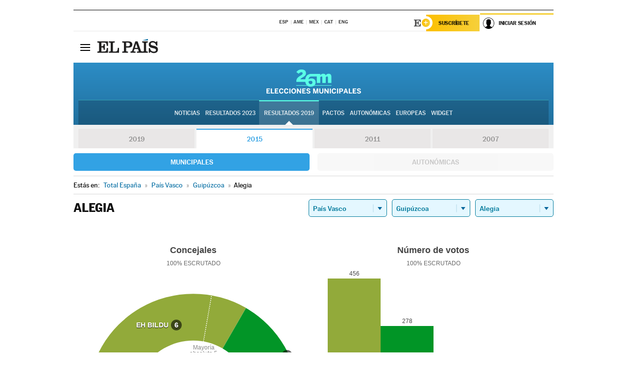

--- FILE ---
content_type: application/x-javascript
request_url: https://resultados.elpais.com/elecciones/2015/municipales/14/20/05.js2
body_size: 25
content:
EPETjsonElectionsCallback({"nombre_disputado":"concejales","ts":"0","tipo_sitio":"5","convocatoria":"2015","resultados":{"partido":[{"votos_porciento":"57.29","votos_numero":"456","electos":"6","id_partido":"2240","nombre":"EH BILDU"},{"votos_porciento":"34.92","votos_numero":"278","electos":"3","id_partido":"2242","nombre":"EAJ-PNV"},{"votos_porciento":"3.02","votos_numero":"24","electos":"0","id_partido":"4294","nombre":"PSE-EE"},{"votos_porciento":"1.26","votos_numero":"10","electos":"0","id_partido":"4253","nombre":"PP"}],"numero_partidos":"4"},"porciento_escrutado":"100","votos":{"abstenciones":{"porcentaje":"36.97","cantidad":"474"},"blancos":{"porcentaje":"3.52","cantidad":"28"},"nulos":{"porcentaje":"1.49","cantidad":"12"},"contabilizados":{"porcentaje":"63.03","cantidad":"808"}},"num_a_elegir":"9","nombre_lugar":"Ayuntamiento","id":"14_20_05","nombre_sitio":"Alegia"});

--- FILE ---
content_type: application/x-javascript
request_url: https://resultados.elpais.com/elecciones/2015/municipales/14/20/05.js2
body_size: -78
content:
EPETjsonElectionsCallback({"nombre_disputado":"concejales","ts":"0","tipo_sitio":"5","convocatoria":"2015","resultados":{"partido":[{"votos_porciento":"57.29","votos_numero":"456","electos":"6","id_partido":"2240","nombre":"EH BILDU"},{"votos_porciento":"34.92","votos_numero":"278","electos":"3","id_partido":"2242","nombre":"EAJ-PNV"},{"votos_porciento":"3.02","votos_numero":"24","electos":"0","id_partido":"4294","nombre":"PSE-EE"},{"votos_porciento":"1.26","votos_numero":"10","electos":"0","id_partido":"4253","nombre":"PP"}],"numero_partidos":"4"},"porciento_escrutado":"100","votos":{"abstenciones":{"porcentaje":"36.97","cantidad":"474"},"blancos":{"porcentaje":"3.52","cantidad":"28"},"nulos":{"porcentaje":"1.49","cantidad":"12"},"contabilizados":{"porcentaje":"63.03","cantidad":"808"}},"num_a_elegir":"9","nombre_lugar":"Ayuntamiento","id":"14_20_05","nombre_sitio":"Alegia"});

--- FILE ---
content_type: application/x-javascript
request_url: https://resultados.elpais.com/elecciones/2011/municipales/14/20/05.js2
body_size: 125
content:
EPETjsonElectionsCallback({"nombre_disputado":"concejales","ts":"0","tipo_sitio":"5","convocatoria":"2011","resultados":{"partido":[{"votos_porciento":"71.36","votos_numero":"638","electos":"7","id_partido":"898","nombre":"EA- ALTERNATIBA"},{"votos_porciento":"19.35","votos_numero":"173","electos":"2","id_partido":"1681","nombre":"EAJ-PNV"},{"votos_porciento":"3.91","votos_numero":"35","electos":"0","id_partido":"3166","nombre":"PSE-EE"},{"votos_porciento":"2.91","votos_numero":"26","electos":"0","id_partido":"3077","nombre":"PP"}],"numero_partidos":"4"},"porciento_escrutado":"100","votos":{"abstenciones":{"porcentaje":"33.06","cantidad":"448"},"blancos":{"porcentaje":"2.46","cantidad":"22"},"nulos":{"porcentaje":"1.43","cantidad":"13"},"contabilizados":{"porcentaje":"66.94","cantidad":"907"}},"num_a_elegir":"9","nombre_lugar":"Ayuntamiento","id":"5","nombre_sitio":"Alegia"});

--- FILE ---
content_type: application/x-javascript;charset=utf-8
request_url: https://smetrics.elpais.com/id?d_visid_ver=5.5.0&d_fieldgroup=A&mcorgid=2387401053DB208C0A490D4C%40AdobeOrg&mid=72124722568325901009215821551018504775&ts=1768619742142
body_size: -40
content:
{"mid":"72124722568325901009215821551018504775"}